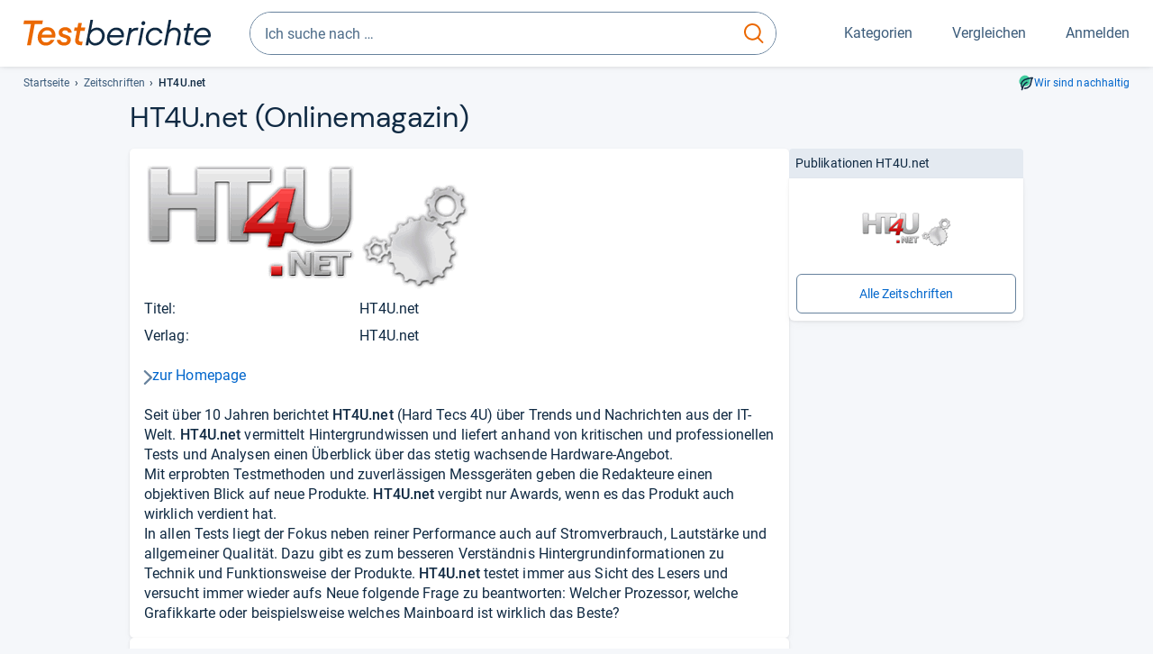

--- FILE ---
content_type: text/html;charset=UTF-8
request_url: https://www.testberichte.de/kiosk/level_z_ht4u_net.html
body_size: 11643
content:
<!DOCTYPE html>
	<html class="uil-page magazine-lvl magazine-page  no-js" lang="de" prefix="og: http://ogp.me/ns#"><head>
			<meta charset="utf-8" />
			<meta http-equiv="X-UA-Compatible" content="IE=edge" />
			<meta name="viewport" content="width=device-width, initial-scale=1.0" />
			<title>HT4U.net Überblick | Testberichte.de</title>
	<meta property="og:title" content="HT4U.net Überblick | Testberichte.de">
	<link rel="search" type="application/opensearchdescription+xml" title="Testberichte.de" href="/downloads/de_DE/search.xml">
	<link rel="stylesheet" href="/css/v5/style.css?rev=d257abfd7" type="text/css" media="all" />
<meta name="robots" content="index, follow" /><meta name="description" content="Übersicht der Zeitschrift HT4U.net bei Testberichte.de" />
		<meta property="og:description" content="Übersicht der Zeitschrift HT4U.net bei Testberichte.de" /><link rel="apple-touch-icon" sizes="180x180" href="/apple-touch-icon.png">
			<link rel="icon" type="image/png" sizes="16x16" href="/favicon-16x16.png">
			<link rel="icon" type="image/png" sizes="32x32" href="/favicon-32x32.png">
			<link rel="icon" type="image/png" sizes="48x48" href="/favicon-48x48.png">
			<link rel="icon" href="/favicon.ico">
			<link rel="icon" type="image/svg+xml" href="/favicon.svg">
			<link rel="manifest" href="https://www.testberichte.de/manifest.json" />
			<meta name="msapplication-TileColor" content="#f37030">
			<meta name="theme-color" content="#ffffff">
			<link rel="preconnect" href="//securepubads.g.doubleclick.net">
			<link rel="dns-prefetch" href="//securepubads.g.doubleclick.net">
			<link href="https://www.testberichte.de/fonts/v5/tb-icons-global/fonts/tb-icons-global.woff?8jxczi" as="font" type="font/woff" crossorigin>
			<link rel="preload" href="https://www.testberichte.de/fonts/v5/roboto/roboto-v27-latin-regular.woff2" as="font" type="font/woff2" crossorigin>
			<link rel="preload" href="https://www.testberichte.de/fonts/v5/roboto/roboto-v27-latin-500.woff2" as="font" type="font/woff2" crossorigin>
			<link rel="preload" href="https://www.testberichte.de/fonts/v5/dm-sans/dm-sans-v6-latin-regular.woff2" as="font" type="font/woff2" crossorigin>

			<link rel="canonical" href="https://www.testberichte.de/kiosk/level_z_ht4u_net.html" />
			<meta name="twitter:card" value="summary" /><script>
			var siteUri	= 'https://www.testberichte.de' + '';
			var pageType = 'magazine';
			var siteUriPrefix = "";

			
			var docRef = false;
			var docRefMap = ['http:' + siteUri, 'https:' + siteUri];
			if (document.referrer != '') {
				for (var i = 0; i < docRefMap.length; i++) {
					if (document.referrer.substr(0, docRefMap[i].length) == docRefMap[i]) {
						docRef = true;
						break;
					}
				};
			}

			
				if (top.location != self.location && docRef === false) {
					top.location = self.location.href;
				}
			

			var adblock	= '1';
			var _requests = new Object; 
			const requestsFetch = {};
			var enableCookieClickLogging = true;
			var logMessages	= new Array;

			
				window.pageInfo = {
					pageType: 'magazine',
					trackingDomain: 'testberichte.de',
					
				}
			</script>

		<script async src="/js/v5/advertisement.js?rev=dea63eb"></script>

		</head>
	<body class="uil-page__body"><a class="page-overlay js-page-slide-cta"></a>
<noscript>
	<div id="no-js">Für eine optimale Nutzung dieser Website aktivieren Sie bitte JavaScript.</div>
</noscript>

<header class="uil-page__header" id="header">
	<a href="#main-content" class="uic-skip-link">Zum Hauptinhalt springen</a>

	<div id='main_slot_tbw_1x1' style="height: 0px; width: 0px; display: none;"></div>

	<div class="uil-container uil-container--wide header ">
		<div class="uil-container uil-container--full-width"
		
	>
		<div class="header__container " data-function="js-header">
		<a href="/" class="header__item header__item--logo cp-3971-0"><img srcset="/img-v5/tb-logo-primary.svg" alt="testberichte.de-Logo" class="header__logo-img"></a><div class="header__item header__search js-search">
				<form class="js-search-form" method="get" action="/d/search.html" accept-charset="utf-8">
		<label class="search search--default">
			<input class="search__input search__input--default js-search-input"
				   data-cp="10578"
				   placeholder="Ich suche nach …"
				   autocomplete="off"
				   type="search"
				   maxlength="200"
				   value="">

			<button class="search__button search__button--reset search__button--reset--default js-search-reset" type="reset" title="Eingabe löschen">
				<i title="Eingabe löschen" class="search__icon-reset icon- icon-schliessen_sm"></i>
			</button>

			<button class="search__button search__button--submit search__button--default js-search-submit cp-11912-0" type="submit">
					<span class="sr-only">suchen</span>
					<svg class="search__icon search__icon--default" xmlns="http://www.w3.org/2000/svg" viewBox="0 0 24 24" fill="none"><path d="M17.187 16.155a1 1 0 1 0-1.43 1.397l1.43-1.397Zm3.598 6.544a1 1 0 0 0 1.43-1.398l-1.43 1.398Zm-10.427-2.966c5.17 0 9.359-4.195 9.359-9.367h-2c0 4.07-3.295 7.367-7.359 7.367v2ZM1 10.366c0 5.172 4.189 9.367 9.358 9.367v-2C6.295 17.733 3 14.436 3 10.366H1ZM10.358 1C5.19 1 1 5.194 1 10.366h2C3 6.297 6.295 3 10.358 3V1Zm9.359 9.366c0-5.172-4.19-9.366-9.359-9.366v2c4.063 0 7.359 3.297 7.359 7.366h2Zm-3.96 7.186 5.028 5.147 1.43-1.398-5.028-5.146-1.43 1.397Z" /></svg>
					</button>
			</label>
	</form></div>
		<div class="header__item header__item--kategorien js-lazy-sprite" data-function="js-toggle-desktop-navbar">
			<button class="user-button user-button--menu js-page-slide-cta" for="toggle-main-navigation" data-page-slide="navigation" data-cp="10577">
				












<span
	class="uic-icon uic-icon--menu
	user-button__icon" aria-hidden="true">

	

	
		
		
			
		
	

</span>
<span class="user-button__label user-button__label--menu">
					Kategorien
				</span>
			</button>
		</div>
		<div class="header__item header__item--compare">
	<button
	class="user-button user-button--compare mod-compare-cta"
	data-function="js-tooltip-compare"
	data-tippy-content="Sie haben noch keine Produkte zum Vergleich hinzugefügt."
>
	












<span
	class="uic-icon uic-icon--heart
	user-button__icon js-compare-icon" aria-hidden="true">

	

	
		
		
			<span class="user-button__count js-user-navigation-count"></span>
	
		
	

</span>
<span class="user-button__label">
		Vergleichen</span>
</button>
</div>
<div class="header__item header__item--profile-account header__item--hidden" data-function="js-profile-account">
	<button class="user-button user-button--anmelden">
		












<span
	class="uic-icon uic-icon--user
	user-button__icon" aria-hidden="true">

	

	
		
		
			
		
	

</span>
<span class="user-button__label user-button__label--anmelden js-profile-label">
			Anmelden</span>
	</button>

	<ul class="login-menu" data-function="js-login-menu">
		<li class="login-menu__item item js-logged-in-hide">
			<span class='uic-button uic-button--secondary' data-nfl='|secure|profile|login{|}{|||}'>Login</span></li>
		<li class="login-menu__item login-menu__item--register js-logged-in-hide">
			<p>Neu hier?</p>
			<span class='link link--default' data-nfl='|secure|profile|register{|}{|||}'>Kostenlos registrieren</span></li>
		<li class="login-menu__item">
	<span class='uic-link' data-nfl='|d|profile|overview{|}{|||}'>Übersicht</span></li>
<li class="login-menu__item">
	<span class='uic-link' data-nfl='|d|profile|reviews{|}{|||}'>Testberichte</span></li>
<li class="login-menu__item">
	<span class='uic-link' data-nfl='|d|profile|products{|}{|||}'>Produkte</span></li>
<li class="login-menu__item">
	<span class='uic-link' data-nfl='|d|profile|opinions{|}{|||}'>Meinungen</span></li>
<li class="login-menu__item">
	<span class='uic-link' data-nfl='|secure|profile|settings{|}{|||}'>Einstellungen</span></li></ul>
</div></div>
</div>

<nav class="uil-container uil-container--full-width mod-main-navigation page-slide-content-navigation" aria-label="Hauptnavigation">
	<div class="container container--mainnav">
		<ul class="main-nav">
			<li class="main-nav__item main-nav__item--title">
				<div class="main-nav__header">
					<div class="main-nav__title">Kategorien</div>
					<button class=" uic-button uic-button--control js-page-slide-cta
"
	 data-cp="10577"  style="position: absolute;top: 1em;right: 0.5em;z-index: 3;background: transparent;" 
	>

	












<span
	class="uic-icon uic-icon--close
	" aria-hidden="true">

	

	
		
		
			
		
	

</span>
<span class=" uic-button__label sr-only">
		Schliessen</span>
	</button>
</div>
				<label class="sr-only" for="main-navigation-level-1-back">zurück</label>
				<input class="main-nav__radio" id="main-navigation-level-1-back" type="radio" name="main-navigation-toggle-level-1" autocomplete="false" />
			</li>
			<li class="main-nav__item main-nav__item--first">
					<input class="main-nav__radio"
						data-cp="10580"
						data-coi="0"
						id="main-navigation-level-1-0"
						type="checkbox" name="main-navigation-1"
						autocomplete="false"
						/>
					<label class="main-nav__label" for="main-navigation-level-1-0">
						<i class="category-icon icon- icon-computer"></i>
						<a href="/shopping/level2_computer_hardware_3.html" class="main-nav__link cp-10581-0">Computer</a><span class="uic-icon uic-icon--main-nav"></span></label>
					<ul class="sub-nav " data-ncid="101">
							</ul>
					</li>
			<li class="main-nav__item ">
					<input class="main-nav__radio"
						data-cp="10580"
						data-coi="1"
						id="main-navigation-level-1-1"
						type="checkbox" name="main-navigation-1"
						autocomplete="false"
						/>
					<label class="main-nav__label" for="main-navigation-level-1-1">
						<i class="category-icon icon- icon-hifi_und_tv"></i>
						<a href="/shopping/level2_audio_hifi_1.html" class="main-nav__link cp-10581-0">HiFi & TV</a><span class="uic-icon uic-icon--main-nav"></span></label>
					<ul class="sub-nav " data-ncid="102">
							</ul>
					</li>
			<li class="main-nav__item ">
					<input class="main-nav__radio"
						data-cp="10580"
						data-coi="2"
						id="main-navigation-level-1-2"
						type="checkbox" name="main-navigation-1"
						autocomplete="false"
						/>
					<label class="main-nav__label" for="main-navigation-level-1-2">
						<i class="category-icon icon- icon-foto_und_video"></i>
						<a href="/shopping/level2_foto_video_und_optik_6.html" class="main-nav__link cp-10581-0">Foto & Video</a><span class="uic-icon uic-icon--main-nav"></span></label>
					<ul class="sub-nav " data-ncid="103">
							</ul>
					</li>
			<li class="main-nav__item ">
					<input class="main-nav__radio"
						data-cp="10580"
						data-coi="3"
						id="main-navigation-level-1-3"
						type="checkbox" name="main-navigation-1"
						autocomplete="false"
						/>
					<label class="main-nav__label" for="main-navigation-level-1-3">
						<i class="category-icon icon- icon-handy_und_telefon"></i>
						<a href="/shopping/level2_handys_und_telefonie_16.html" class="main-nav__link cp-10581-0">Handy & Telefon</a><span class="uic-icon uic-icon--main-nav"></span></label>
					<ul class="sub-nav " data-ncid="104">
							</ul>
					</li>
			<li class="main-nav__item ">
					<input class="main-nav__radio"
						data-cp="10580"
						data-coi="4"
						id="main-navigation-level-1-4"
						type="checkbox" name="main-navigation-1"
						autocomplete="false"
						/>
					<label class="main-nav__label" for="main-navigation-level-1-4">
						<i class="category-icon icon- icon-sport_und_gesundheit"></i>
						<a href="/shopping/level2_sport_und_fitness_15.html" class="main-nav__link cp-10581-0">Sport & Gesundheit</a><span class="uic-icon uic-icon--main-nav"></span></label>
					<ul class="sub-nav " data-ncid="109">
							</ul>
					</li>
			<li class="main-nav__item ">
					<input class="main-nav__radio"
						data-cp="10580"
						data-coi="5"
						id="main-navigation-level-1-5"
						type="checkbox" name="main-navigation-1"
						autocomplete="false"
						/>
					<label class="main-nav__label" for="main-navigation-level-1-5">
						<i class="category-icon icon- icon-haushalt"></i>
						<a href="/shopping/level2_haushalt_24.html" class="main-nav__link cp-10581-0">Haushalt</a><span class="uic-icon uic-icon--main-nav"></span></label>
					<ul class="sub-nav " data-ncid="106">
							</ul>
					</li>
			<li class="main-nav__item ">
					<input class="main-nav__radio"
						data-cp="10580"
						data-coi="6"
						id="main-navigation-level-1-6"
						type="checkbox" name="main-navigation-1"
						autocomplete="false"
						/>
					<label class="main-nav__label" for="main-navigation-level-1-6">
						<i class="category-icon icon- icon-haus_und_garten"></i>
						<a href="/shopping/level2_haus_und_garten_9.html" class="main-nav__link cp-10581-0">Haus & Garten</a><span class="uic-icon uic-icon--main-nav"></span></label>
					<ul class="sub-nav " data-ncid="107">
							</ul>
					</li>
			<li class="main-nav__item ">
					<input class="main-nav__radio"
						data-cp="10580"
						data-coi="7"
						id="main-navigation-level-1-7"
						type="checkbox" name="main-navigation-1"
						autocomplete="false"
						/>
					<label class="main-nav__label" for="main-navigation-level-1-7">
						<i class="category-icon icon- icon-baby_und_kind"></i>
						<a href="/shopping/level2_baby_und_kinderbedarf_12.html" class="main-nav__link cp-10581-0">Baby & Kind</a><span class="uic-icon uic-icon--main-nav"></span></label>
					<ul class="sub-nav " data-ncid="108">
							</ul>
					</li>
			<li class="main-nav__item ">
					<input class="main-nav__radio"
						data-cp="10580"
						data-coi="8"
						id="main-navigation-level-1-8"
						type="checkbox" name="main-navigation-1"
						autocomplete="false"
						/>
					<label class="main-nav__label" for="main-navigation-level-1-8">
						<i class="category-icon icon- icon-auto_und_motorrad"></i>
						<a href="/shopping/level2_autos_und_zubehoer_2.html" class="main-nav__link cp-10581-0">Auto & Motorrad</a><span class="uic-icon uic-icon--main-nav"></span></label>
					<ul class="sub-nav " data-ncid="105">
							</ul>
					</li>
			<li class="main-nav__item main-nav__item--last main-nav__item--default" data-function="js-default-category">
					<input class="main-nav__radio"
						data-cp="10580"
						data-coi="9"
						id="main-navigation-level-1-9"
						type="checkbox" name="main-navigation-1"
						autocomplete="false"
						/>
					<label class="main-nav__label main-nav__label--default" for="main-navigation-level-1-9">
						<i class="category-icon icon- icon-mehr"></i>
						<a href="/21/die-kategorien-im-ueberblick.html" class="main-nav__link cp-10581-0">Mehr</a><span class="uic-icon uic-icon--main-nav"></span></label>
					<ul class="sub-nav sub-nav--default" data-ncid="110">
							</ul>
					</li>
			<li class="main-nav__item main-nav__item--login js-user-navigation-mobile">
				<span class='uic-button uic-button--secondary' data-nfl='|secure|profile|login{|}{|||}'>Anmelden</span></li>
		</ul></div>
</nav></div>

	<section class="uil-container uil-container--wide "
		
	>
		<div class="breadcrumb" id="breadcrumb">
			<ul class="breadcrumb__list">
				<li class="breadcrumb__item ">
						<a href="/" class="breadcrumb__link link link--default cp-3974-0">Startseite</a></li>
				<li class="breadcrumb__item ">
						<a href="/kiosk/" class="breadcrumb__link link link--default cp-3974-0">Zeitschriften</a></li>
				<li class="breadcrumb__item isLast">
						HT4U.net</li>
				</ul>

			<a href="/nachhaltigkeit.html" class="uic-link uic-sustainable-flex cp-14744-0">Wir sind nachhaltig</a></div>

		<script type="application/ld+json">
					{
						"@context": "http://schema.org",
						"@type": "BreadcrumbList",
						"itemListElement": [
						{
							"@type": "ListItem",
							"position": 1,
							"item": {
								"@id": "https://www.testberichte.de/",
								"name": "Startseite"
							}
						}
						
							,
							{
								"@type": "ListItem",
								"position": 2,
								"item": {
									"@id": "https://www.testberichte.de/kiosk/",
									"name": "Zeitschriften"
								}
							}
						
						]
					}
				</script>
	</section>

</header><div id="dfp-main-left">
		<div class="dfp-main-slot-left-1 " id="dfp-main-slot-left-1"></div><div class="dfp-main-slot-left-2 " id="dfp-main-slot-left-2"></div></div>

	<div id="dfp-main-right">
		<div class="dfp-main-slot-right-1 " id="dfp-main-slot-right-1"></div></div>

	<div class="container container--dfp">
		<div class="dfp-main-slot-top " id="dfp-main-slot-top"></div></div>

	<main class="uil-page__main container mod-kiosk" id="main-content" style="">
	<header class="mod-header page-header" id="search">
			<h1 class="headline headline--main">
		HT4U.net <span id="hl-sx">(Onlinemagazin)</span></h1>
</header>
		<div class="layout layout--2-col">
			<div class="layout__cell layout__cell--main" >
				<div class="card js-dfp--top-identifier">
					<img loading="lazy"
									class="image image--kiosk"
									src="/imgs/z_imgs_big/692.png"
									alt="HT4U.net"
									width="360"
									height="143"
								/>
							<div class="row">
							<div class="col-xs-4 magazine-info">
								<div>Titel:</div>
								<div>Verlag: </div>
								</div>

							<div class="col-xs-8 magazine-info">
								<div>HT4U.net</div>
								<div>HT4U.net</div>
								</div>
						</div>
						<br>
						<div class="row">
							<div class="col-xs-12 magazine-info">
								<p class="bodycopy bodycopy--md">
											<a href="http://ht4u.net/" class="link link--default log-5086-c-692-9-0 cp-5086-0"><span class="link__icon icon-"><i class="icon- icn-chevron-right">pfeil_navi_rechts</i></span>
												<span class="link__text">zur Homepage</span></a></p>
										<script>if (typeof(logger) === 'object') {logger.addHandlerOnClassName({"t":"cc","d":{"i":"0","itc":"9","pc":"6805","ioc":"296"}}, "null", "log-5086-c-692-9-0", 0, null);} else {logMessages.push({message: {"t":"cc","d":{"i":"0","itc":"9","pc":"6805","ioc":"296"}}, context: 'null', selector: 'log-5086-c-692-9-0', index: 0, method: 'addHandlerOnClassName'});}</script></div>
						</div>
						<br>

						<p class="log-5088-c-692-9-0 mod-kiosk__magazine-description">Seit &uuml;ber 10 Jahren berichtet <strong>HT4U.net</strong> (Hard Tecs 4U) &uuml;ber Trends und Nachrichten aus der IT-Welt. <strong>HT4U.net</strong> vermittelt Hintergrundwissen und liefert anhand von kritischen und professionellen Tests und Analysen einen &Uuml;berblick &uuml;ber das stetig wachsende Hardware-Angebot.<br />Mit erprobten Testmethoden und zuverl&auml;ssigen Messger&auml;ten geben die Redakteure einen objektiven Blick auf neue Produkte. <strong>HT4U.net</strong> vergibt nur Awards, wenn es das Produkt auch wirklich verdient hat.<br />In allen Tests liegt der Fokus neben reiner Performance auch auf Stromverbrauch, Lautst&auml;rke und allgemeiner Qualit&auml;t. Dazu gibt es zum besseren Verst&auml;ndnis Hintergrundinformationen zu Technik und Funktionsweise der Produkte. <strong>HT4U.net</strong> testet immer aus Sicht des Lesers und versucht immer wieder aufs Neue folgende Frage zu beantworten: Welcher Prozessor, welche Grafikkarte oder beispielsweise welches Mainboard ist wirklich das Beste?</p>

								<script>if (typeof(logger) === 'object') {logger.addHandlerOnClassName({"t":"cc","d":{"i":"0","itc":"9","pc":"8805","ioc":"296"}}, "null", "log-5088-c-692-9-0", 0, null);} else {logMessages.push({message: {"t":"cc","d":{"i":"0","itc":"9","pc":"8805","ioc":"296"}}, context: 'null', selector: 'log-5088-c-692-9-0', index: 0, method: 'addHandlerOnClassName'});}</script></div>

					<div class="card">
						<div>
							</div>

						<div>
							<div class="mod-kiosk__list">
									<p class="mod-kiosk__bold">
										<b>Artikel-Auswahl</b> </p>
									<span class='cp-3975-0' data-nfl='|d|einzeltest|ht4u-net-472775{|}{|||}'>„ASUS RoG Gladius II Origin“</span><span>
													(Test 1 Gaming-Maus)</span>
											<span class='cp-3975-0' data-nfl='|d|einzeltest|ht4u-net-472776{|}{|||}'>„ADATA GAMMIX S10 im Test“</span><span>
													(Test 1 Festplatte)</span>
											<span class='cp-3975-0' data-nfl='|d|einzeltest|ht4u-net-471951{|}{|||}'>„Schick, stabil, teuer“</span><span>
													(Test 1 Mainboard)</span>
											<span class='cp-3975-0' data-nfl='|d|einzeltest|ht4u-net-465896{|}{|||}'>„Grenzenlose Bluetooth-Freiheit?“</span><span>
													(Test 1 Bluetooth-Box)</span>
											<span class='cp-3975-0' data-nfl='|d|einzeltest|ht4u-net-463941{|}{|||}'>„Schnelles Internet wo es gebraucht wird?“</span><span>
													(Test 1 Repeater-System)</span>
											<span class='cp-3975-0' data-nfl='|d|einzeltest|ht4u-net-458152{|}{|||}'>„Ein neuer Stern am Himmel?“</span><span>
													(Test 1 Gaming-Maus)</span>
											<span class='cp-3975-0' data-nfl='|d|einzeltest|ht4u-net-458153{|}{|||}'>„MSI Arsenal-Gaming-Reihe“</span><span>
													(Test 1 Mainboard)</span>
											<a href="/a/festplatte/magazin/ht4u-net-3-2017/457013.html" class="cp-3975-0">„Roundup: PCI-Express-SSDs mit NVMe“</a><span>
													(Test 3)</span>
											<span class='cp-3975-0' data-nfl='|d|einzeltest|ht4u-net-456648{|}{|||}'>„Auferstehung mit dem schnellsten Achtkern-Prozessor der Welt?“</span><span>
													(Test 1 Prozessor)</span>
											<span class='cp-3975-0' data-nfl='|d|einzeltest|ht4u-net-456647{|}{|||}'>„CSL 2,4G Wireless Gaming Mouse“</span><span>
													(Test 1 Maus)</span>
											<span class='cp-3975-0' data-nfl='|d|einzeltest|ht4u-net-452663{|}{|||}'>„Western Digital Blue 500GB SSD“</span><span>
													(Test 1 Festplatte)</span>
											<span class='cp-3975-0' data-nfl='|d|einzeltest|ht4u-net-452662{|}{|||}'>„Nager mit vielen Spielereien zu gutem Preis?“</span><span>
													(Test 1 Gaming-Maus)</span>
											<span class='cp-3975-0' data-nfl='|d|einzeltest|ht4u-net-452658{|}{|||}'>„Ab hier startet 3D-Gaming“</span><span>
													(Test 1 Grafikkarte)</span>
											<span class='cp-3975-0' data-nfl='|d|einzeltest|ht4u-net-451021{|}{|||}'>„Die ideale Grafikkarte für Aufrüster?“</span><span>
													(Test 1 Grafikkarte)</span>
											<span class='cp-3975-0' data-nfl='|d|einzeltest|ht4u-net-451025{|}{|||}'>„Ausreichend Leistung für 3D-Spiele?“</span><span>
													(Test 1 Grafikkarte)</span>
											<span class='cp-3975-0' data-nfl='|d|einzeltest|ht4u-net-451023{|}{|||}'>„Viel Kapazität zu niedrigem Preis“</span><span>
													(Test 1 SSD-Festplatte)</span>
											<span class='cp-3975-0' data-nfl='|d|einzeltest|ht4u-net-451022{|}{|||}'>„Top-Leistung zum Schnäppchenpreis?“</span><span>
													(Test 1 Gaming-Maus)</span>
											<span class='cp-3975-0' data-nfl='|d|einzeltest|ht4u-net-450255{|}{|||}'>„AMD Carrizo: Athlon X4 845 mit Excavator-Kernen im Desktop-Bereich“</span><span>
													(Test 1 Prozessor)</span>
											<span class='cp-3975-0' data-nfl='|d|einzeltest|ht4u-net-449301{|}{|||}'>„Die bessere Alternative zur GTX 1080?“</span><span>
													(Test 1 Grafikkarte)</span>
											<span class='cp-3975-0' data-nfl='|d|einzeltest|ht4u-net-449300{|}{|||}'>„AMDs Full-HD-Polaris-Grafikkarte: Radeon RX 470 im Test“</span><span>
													(Test 1 Grafikkarte)</span>
											<span class='cp-3975-0' data-nfl='|d|einzeltest|ht4u-net-445939{|}{|||}'>„AMD Radeon RX 480 - hart auf Kante gebaut“</span><span>
													(Test 1 Referenz-Grafikkarte)</span>
											<span class='cp-3975-0' data-nfl='|d|einzeltest|ht4u-net-445936{|}{|||}'>„Inline Woodstick USB 3.0 mit 64 GByte im Test“</span><span>
													(Test 1 USB-Speicher)</span>
											<a href="/a/prozessor/magazin/ht4u-net-5-2016/445933.html" class="cp-3975-0">„Low-Budget-Prozessoren: AMD A10-7860K und AMD Athlon X4 880K“</a><span>
													(Test 2 Prozessoren)</span>
											<span class='cp-3975-0' data-nfl='|d|einzeltest|ht4u-net-444306{|}{|||}'>„AMD FX-8350 plus Wraith-Cooler im Test“</span><span>
													(Test 1 Prozessor)</span>
											<span class='cp-3975-0' data-nfl='|d|einzeltest|ht4u-net-444303{|}{|||}'>„Keine lästigen Strippen mehr und WLAN überall?“</span><span>
													(Test 1 Netzwerk über Stromnetz)</span>
											</div>
							</div>
					</div>
			</div>

			<div class="layout__cell layout__cell--l5-aside" id="mag-box">
					<h3 class="headline-aside ">
						Publikationen HT4U.net</h3>

					<div class="card card--aside mod-accordion">
						<ul class="mag-box-list">
							<li class="mag-box-list__item">
									<img loading="lazy"
												class="image image--default"
												src="/imgs/z_imgs/692.png"
												alt="HT4U.net"
												width="100"
												height="40"
											/>
										</li>
							</ul>
						<a href="/kiosk/" class="button button--secondary">Alle Zeitschriften</a></div>
				</div>
			</div>
	</main><div style="flex: 1;"></div> <!-- This empty div is used to push the footer to the bottom of the page when there is not enough content -->

<footer class="uil-page__footer  " id="footer">
	<div class="uil-container"
		
	>
		<div class="uic-disclaimer">
		<p class="uic-disclaimer__text uic-disclaimer__text--affiliate">
				Wir arbeiten unabhängig und neutral. Wenn Sie auf ein verlinktes Shop-Angebot klicken, unterstützen Sie uns dabei. Wir erhalten dann ggf. eine Vergütung. <a href="https://www.testberichte.de/tb/haeufige-fragen.html#Unternehmen" target="_blank" class="link link--default cp-16045-0">Erfahren Sie, wie sich Testberichte.de finanziert</a></p>
			<p class="uic-disclaimer__text" id="disclaimer">
			Alle Preise sind Gesamtpreise inkl.
			aktuell geltender gesetzlicher Umsatzsteuer.
			Versandkosten werden ggf. gesondert berechnet.
			Maßgeblich sind der Gesamtpreis und die Versandkosten,
			die der jeweilige Shop zum Zeitpunkt des Kaufes anbietet.
		</p>

		<p class="uic-disclaimer__text">
			<span class='uic-link' data-nfl='|tb|haeufige-fragen{|}{|||}#preise'>Mehr Infos dazu in unseren FAQs</span></p>

		</div>
</div>

<div class="uil-container uil-container--wide bg-lighter footer"
		
	>
		<section class="newsletterSubscribe js-mod-newsletter-subscribe newsletterSubscribe--hide-mobile" data-view-cp="13384">
		<img src="/img-v5/tb-illustration-newsletter.svg" class="newsletterSubscribe__image" alt="" />
		<div class="newsletterSubscribe__content">
			<h2 class="headline headline--section">
		Newsletter</h2>
<ul class="icons-list icons-list--check">
				<li class="icons-list__item">
					Neutrale Ratgeber – hilfreich für Ihre Produktwahl
				</li>
				<li class="icons-list__item">
					Gut getestete Produkte – passend zur Jahreszeit
				</li>
				<li class="icons-list__item">
					Tipps & Tricks
				</li>
			</ul>

			<div class="js-newslettersubscribe" data-cp="13384"></div>
			<span class='newsletterSubscribe__privacy' data-nfl='|d|datenschutz{|}{|||}' data-trgt='_blank'>Datenschutz und Widerruf</span></div>
	</section><div class="footer__top">
		<div class="footer__branding">
			<img class="footer__logo" alt="Testberichte.de Logo" src="/img-v5/tb-logo-primary.svg"/>

			<div class="footer__socials">
				<a href="https://de-de.facebook.com/testberichte.de/" target="_blank" class="cp-4712-0"><button class="footer__button" data-function="js-tooltip" data-tippy-placement="bottom" data-tippy-content="Auf Facebook folgen">
						<span class="sr-only">Auf Facebook folgen</span>
						<svg class="svg svg--social" width="100%" height="100%" viewBox="0 0 28 28" fill="none">
							<path d="M28 14.0856C28 6.30631 21.732 0 14 0C6.26801 0 0 6.30631 0 14.0856C0 21.116 5.11957 26.9433 11.8125 28V18.1572H8.25781V14.0856H11.8125V10.9823C11.8125 7.45214 13.9027 5.50217 17.1005 5.50217C18.6318 5.50217 20.2344 5.77728 20.2344 5.77728V9.24365H18.4691C16.73 9.24365 16.1875 10.3295 16.1875 11.4445V14.0856H20.0703L19.4496 18.1572H16.1875V28C22.8804 26.9433 28 21.116 28 14.0856Z"/>
						</svg>
					</button></a><a href="https://www.instagram.com/testberichte.de/" target="_blank" class="cp-4712-0"><button class="footer__button" data-function="js-tooltip" data-tippy-placement="bottom" data-tippy-content="Auf Instagram folgen">
						<span class="sr-only">Auf Instagram folgen</span>
						<svg class="svg svg--social" width="100%" height="100%" viewBox="0 0 28 28" fill="none">
							<path d="M13.9989 2.52449C17.737 2.52449 18.1793 2.53894 19.6558 2.60618C21.0205 2.66841 21.7618 2.89625 22.2553 3.08796C22.8641 3.31212 23.4148 3.67007 23.8668 4.13543C24.3321 4.58744 24.6901 5.13814 24.9142 5.74692C25.106 6.24037 25.3338 6.98166 25.396 8.34643C25.4633 9.82289 25.4777 10.2652 25.4777 14.0033C25.4777 17.7414 25.4633 18.1838 25.396 19.6602C25.3338 21.025 25.106 21.7663 24.9142 22.2597C24.6811 22.8633 24.3243 23.4115 23.8668 23.869C23.4092 24.3265 22.8611 24.6833 22.2575 24.9165C21.7641 25.1082 21.0228 25.336 19.658 25.3983C18.1821 25.4655 17.7392 25.48 14.0011 25.48C10.263 25.48 9.82011 25.4655 8.3442 25.3983C6.97943 25.336 6.23815 25.1082 5.7447 24.9165C5.13591 24.6923 4.58521 24.3344 4.1332 23.869C3.66785 23.417 3.30989 22.8663 3.08573 22.2575C2.89402 21.7641 2.66619 21.0228 2.60395 19.658C2.53671 18.1815 2.52226 17.7392 2.52226 14.0011C2.52226 10.263 2.53671 9.82067 2.60395 8.34421C2.66619 6.97944 2.89402 6.23815 3.08573 5.7447C3.30989 5.13592 3.66785 4.58521 4.1332 4.13321C4.58521 3.66785 5.13591 3.30989 5.7447 3.08573C6.23815 2.89402 6.97943 2.66619 8.3442 2.60395C9.82066 2.53672 10.263 2.52227 14.0011 2.52227L13.9989 2.52449ZM14.0011 0C10.1991 0 9.72231 0.0161149 8.22917 0.0844646C6.73604 0.152814 5.71913 0.391204 4.83003 0.736842C3.8957 1.08856 3.04921 1.63962 2.34945 2.35167C1.63739 3.05143 1.08634 3.89793 0.734619 4.83226C0.388981 5.72136 0.152258 6.74049 0.0844645 8.23029C0.0166706 9.72009 0 10.1991 0 14.0011C0 17.8031 0.0161149 18.2799 0.0844645 19.773C0.152814 21.2662 0.388981 22.2809 0.734619 23.17C1.08648 24.1039 1.63753 24.95 2.34945 25.6494C3.04897 26.3619 3.89552 26.9132 4.83003 27.2648C5.71913 27.611 6.73826 27.8477 8.22806 27.9155C9.71786 27.9833 10.198 28 14 28C17.802 28 18.2788 27.9839 19.7719 27.9155C21.265 27.8472 22.2786 27.611 23.1677 27.2648C24.098 26.9054 24.9428 26.3554 25.648 25.6503C26.3532 24.9451 26.9032 24.1002 27.2626 23.17C27.6088 22.2809 27.8455 21.2617 27.9133 19.7719C27.9811 18.2821 27.9978 17.802 27.9978 14C27.9978 10.198 27.9816 9.7212 27.9133 8.22807C27.8449 6.73494 27.6088 5.72136 27.2626 4.83226C26.9111 3.89824 26.3602 3.0521 25.6483 2.35278C24.9487 1.64033 24.1022 1.08889 23.1677 0.736842C22.2786 0.391204 21.2595 0.154481 19.7697 0.0866873C18.2799 0.0188934 17.8009 0.00222275 13.9989 0.00222275L14.0011 0Z"/>
							<path d="M13.9989 6.8125C12.5772 6.8125 11.1874 7.23409 10.0053 8.02396C8.82316 8.81383 7.9018 9.9365 7.35773 11.25C6.81366 12.5635 6.67131 14.0089 6.94867 15.4033C7.22604 16.7977 7.91067 18.0785 8.91598 19.0838C9.92129 20.0891 11.2021 20.7738 12.5965 21.0511C13.991 21.3285 15.4363 21.1861 16.7498 20.6421C18.0633 20.098 19.186 19.1767 19.9758 17.9945C20.7657 16.8124 21.1873 15.4226 21.1873 14.0009C21.1874 13.0569 21.0015 12.1221 20.6403 11.2499C20.279 10.3778 19.7496 9.58528 19.082 8.91777C18.4145 8.25025 17.6221 7.72076 16.7499 7.35953C15.8777 6.99831 14.9429 6.81243 13.9989 6.8125ZM13.9989 18.6687C13.0757 18.6687 12.1733 18.3949 11.4057 17.882C10.638 17.3691 10.0398 16.6401 9.68646 15.7872C9.33317 14.9342 9.24073 13.9957 9.42084 13.0902C9.60095 12.1848 10.0455 11.3531 10.6983 10.7003C11.3511 10.0475 12.1828 9.6029 13.0883 9.42279C13.9938 9.24268 14.9323 9.33512 15.7852 9.68841C16.6381 10.0417 17.3671 10.64 17.88 11.4076C18.3929 12.1752 18.6667 13.0777 18.6667 14.0009C18.6667 15.2389 18.1749 16.4261 17.2995 17.3015C16.4242 18.1769 15.2369 18.6687 13.9989 18.6687Z"/>
							<path d="M21.4718 8.20734C22.3996 8.20734 23.1517 7.45525 23.1517 6.5275C23.1517 5.59975 22.3996 4.84766 21.4718 4.84766C20.5441 4.84766 19.792 5.59975 19.792 6.5275C19.792 7.45525 20.5441 8.20734 21.4718 8.20734Z"/>
						</svg>
					</button></a><a href="https://x.com/testberichtede?lang=de" target="_blank" class="cp-4712-0"><button class="footer__button" data-function="js-tooltip" data-tippy-placement="bottom" data-tippy-content="Auf X folgen">
						<span class="sr-only">Auf X folgen</span>
						<svg class="svg svg--social" xmlns="http://www.w3.org/2000/svg" viewBox="-480 -466.815 2160 2160">
							<circle cx="600" cy="613.185" r="1080"/>
							<path fill="#fff" d="M306.615 79.694H144.011L892.476 1150.3h162.604ZM0 0h357.328l309.814 450.883L1055.03 0h105.86L714.15 519.295 1200 1226.37H842.672L515.493 750.215 105.866 1226.37H0l468.485-544.568Z"/>
						</svg>
					</button></a></div>
		</div>

		<div class="footer__nav">
		<div class="footer__col">
		<p class="footer__grouptitle">Testberichte.de</p>
			<ul class="footer__group" id="footer-nav">
				<li class="footer__nav-item">
					<a href="/tb/unser-unternehmen.html" class="footer__link">Über uns</a></li>
				<li class="footer__nav-item">

					<a href="/unsere-redaktion.html" class="footer__link">Unsere Redaktion</a></li>
				<li class="footer__nav-item">
					<a href="/presse/" class="footer__link cp-9899-0">Presse</a></li>
				<li class="footer__nav-item">
					<a href="https://karriere.testberichte.de" class="footer__link cp-5205-0">Karriere</a></li>
				<li class="footer__nav-item">
					<a href="/partner.html" class="footer__link cp-7969-0">Partnerbereich</a></li>
				<li class="footer__nav-item">
					<a href="/alle-kategorien-im-ueberblick.html" class="footer__link cp-16192-0">Unsere Kategorien</a></li>
			</ul>
		</div>
		<div class="footer__col">
			<p class="footer__grouptitle">Service</p>
			<ul class="footer__group" id="footer-nav">
				<li class="footer__nav-item">
					<a href="/kiosk/" class="footer__link cp-9037-0">Testmagazine</a></li>
				<li class="footer__nav-item">
					<a href="/tb/haeufige-fragen.html" class="footer__link cp-7108-0">FAQ</a></li>
				<li class="footer__nav-item">
					<a href="/magazin.html" class="footer__link cp-7108-0">Unser Magazin</a></li>
				<li class="footer__nav-item" data-function="js-open-feedback">
					<span class="footer__link">
						Feedback
					</span>
				</li>
				<li class="footer__nav-item">
					<a href="/tb/kontakt.html" class="footer__link cp-7108-0">Kontakt</a></li>
			</ul>
		</div>
		<div class="footer__col">
			<p class="footer__grouptitle">Folgen Sie uns</p>
			<ul class="footer__group" id="footer-nav">
				<li class="footer__nav-item">
					<a href="https://www.instagram.com/testberichte.de/" target="_blank" class="footer__link cp-4712-0">Instagram</a></li>
				<li class="footer__nav-item">
					<a href="https://de-de.facebook.com/testberichte.de/" target="_blank" class="footer__link cp-4712-0">Facebook</a></li>
				<li class="footer__nav-item">
					<a href="https://x.com/testberichtede?lang=de" target="_blank" class="footer__link cp-4712-0">x.com</a></li>
			</ul>
		</div>
	</div></div>

	<div class="footer__bottom">
		<ul class="footer__list">
			<li class="footer__list-item">
				<a href="/impressum.html" class="footer__link cp-4712-0">Impressum</a></li>

			<li class="footer__list-item">
				<span class='footer__link cp-7109-0' data-nfl='|d|datenschutz{|}{|||}'>Datenschutzerklärung</span></li>

			<li class="footer__list-item">
				<span class="footer__link js-footer-link-pm cp-14260-0" >
					Datenschutzeinstellungen
				</span>
				</li>

			<li class="footer__list-item">
				<span class='footer__link cp-7108-0' data-nfl='|d|agb{|}{|||}'>AGB</span></li>
		</ul>

		<p class="footer__copyright" id="copyright">
		&copy; <time datetime="2026">2026</time> Producto GmbH
	</p></div></div>

<button class=" uic-button uic-button--secondary  uic-button--icon is-hidden
"
	 data-cp="11550"  id="js-back-to-top"  style="position: fixed; bottom: 1rem; left: calc(100vw - 4.5rem); z-index: 1001;" 
	>

	












<span
	class="uic-icon uic-icon--arrow-up-white
	" aria-hidden="true">

	

	
		
		
			
		
	

</span>
<span class=" uic-button__label sr-only">
		Nach oben</span>
	</button>
</footer><script>
		var lc = new Object(); lc.u = new Array('','q','nwnk','yriry_m','692');lc.g ={};
		requestsFetch.magazinePage = { url: lc }
	</script><script>
			requestsFetch.ajaxUserLoginStatus = { url: '/ajax/userloginstatus.html', cacheBust: true }
		</script>
	<script>
		requestsFetch.ajaxGlobal = { url: '/d/ajax/global.html' }
	</script>
	<script src="/js/v5/jquery.js?rev=d257abfd7" type="text/javascript"></script>
<script>
		var ng = new Object();
		$.each(ng, function(i) {
			if (i == undefined) var i = function() {}
		});
	</script>

	<script src="/js/v5/nfl/script.js?rev=d257abfd7" type="text/javascript"></script>
<script src="/js/v5/script.js?rev=d257abfd7" type="text/javascript"></script>
<script type="module">
	import * as mod from '/js/build/components.min.js?rev=d257abfd7';
	window.TBComponents = mod;
</script>
<script>
		
		(function() {
		
			var liveMode = true;
			

			if (typeof(TB) !== 'undefined' && typeof(TB.JsCmp) !== 'undefined') {
				
				TB.JsCmp.init(liveMode, 13526, { autostart: true });
			}
			
			
			
		})();
	</script><script>
		

		if (typeof TB.JsTagManager !== 'undefined') {
			TB.JsTagManager.init('GTM-K4P7D6X');
		}
	</script>
<script>
	
	try {
		var logger = new Logger('tax.kiosk', '');
		logger.logMessages();
	} catch(err){
		console.log(err);
	}
</script><script type="text/javascript">

	
	if (typeof(logger) == 'object') {
		logger.logMessages();
	}

</script>



<script>
	if ($.fn.modDfp) {
		var googletag = googletag || {};
			googletag.cmd = googletag.cmd || [];

		var options = {
			cpg: true,  
			cpgDebug: false,
			apstag: true, 
		};

		var pbjs = pbjs || {};
		pbjs.que = pbjs.que || [];

		//disable the initial load from DFP
		googletag.cmd.push(function() {
			googletag.pubads().disableInitialLoad();
		});

		$.fn.modDfp(options);

		googletag.cmd.push(function(){

			var fe4404TestGroup = 0;
			
			var mainSlotTopEnabled = true;
			
			if (mainSlotTopEnabled) {
				$.fn.modDfp().dfpDefineSlot({adUnitPath: 'main_slot_top', id: 'dfp-main-slot-top', cp: '10584'});
			}
			
				if (fe4404TestGroup !== 3) {
					$.fn.modDfp().dfpDefineSlot({adUnitPath: 'main_slot_left_2', id: 'dfp-main-slot-left-2', cp: '10586'});
				}
			
			if (fe4404TestGroup !== 3) {
				$.fn.modDfp().dfpDefineSlot({adUnitPath: 'main_slot_right_1', id: 'dfp-main-slot-right-1', cp: '10587'});
			}

			
			$.fn.modDfp().dfpDefineSlot({adUnitPath: 'TBW_1x1', id: 'main_slot_tbw_1x1', cp: '15918'});

			

			googletag.pubads()
				
					.setSafeFrameConfig({sandbox: true, allowPushExpansion: true, allowOverlayExpansion: true})

				.setTargeting('pt', 'magazine')

				
				.setTargeting("tbw_pricetest", "D_2022")

				

				.setTargeting('tm', navigator.userAgent.match('^Selenium') ? 'true' : 'false')
				.addEventListener('slotRenderEnded', function(event){ //after render
					var creativeObject = ($.fn.dfp) ? new $.fn.dfp : undefined;

					$.fn.modDfp().dfpSlotRenderEnded(event, creativeObject);

					

				})
				.addEventListener('impressionViewable', function(event) {
					$.fn.modDfp().dfpSlotImpressionViewable(event);
				})
				.enableSingleRequest(); 

			googletag.pubads().setTargeting('cmp_active', 'true');

			if (fe4404TestGroup > 0) {
				googletag.pubads().setTargeting('tbw_fe4404_tg', fe4404TestGroup.toString());
			}

			$.fn.modDfp().fetchHeaderBidding();
			googletag.enableServices();

		});
	}

	
	if (typeof googletag !== 'undefined') {
		googletag.cmd.push(function() { googletag.display('main_slot_tbw_1x1'); });
	}
</script><script type="text/javascript">
	if (typeof(Vote) !== 'undefined') {
		var vtajx = new Object(); vtajx.u = new Array('','q','nwnk','ibgr-vavg');vtajx.g ={};
		Vote.loadAjax({ url: vtajx }); 
	}
</script>

<script type="text/javascript">

</script><script>
		document.addEventListener('DOMContentLoaded', function() {
			try {
				if (window.$ && $.fn && $.fn.modNfl && typeof $.fn.modNfl().blNfl === 'function') {
				$.fn.modNfl().blNfl();
				}
			} catch (err) {
				console.error('Fehler beim Aufruf von $.fn.modNfl().blNfl():', err);
			}
		});
	</script>

	<script type="application/ld+json">
		{
			"@context": "http://schema.org",
			"@graph": [
				{
		"@type": "Organization",
		"url": "https://www.testberichte.de/",
		"logo": "https://www.testberichte.de/img-v5/tb-logo-primary.svg",
		"name": "Testberichte.de",
		"sameAs": [
			"https://www.instagram.com/testberichte.de/",
			"https://www.facebook.com/testberichte.de/",
			"https://x.com/testberichteDE",
			"https://www.youtube.com/channel/UCHcvkgc6AwGn_IxC3EajEiw",
			"https://www.xing.com/pages/testberichte-de-producto-gmbh"
		]
	}
			]
		}
		</script>
	</body>
</html>